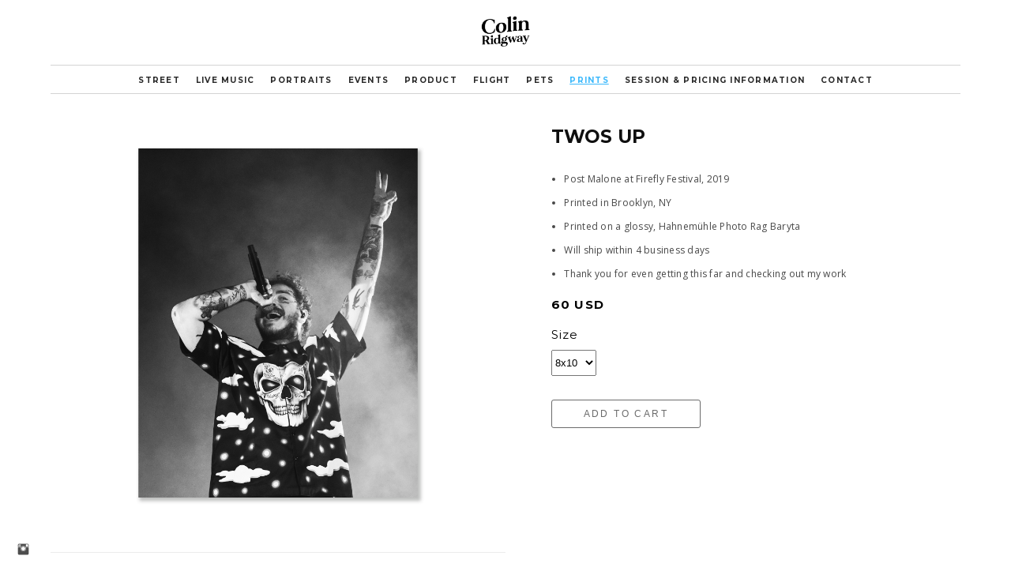

--- FILE ---
content_type: text/html; charset=UTF-8
request_url: https://www.colinridgway.com/prints/twos_up_print
body_size: 8514
content:
<!doctype html>
<html lang="en" site-body ng-controller="baseController" prefix="og: http://ogp.me/ns#">
<head>
        <title>Twos Up</title>
    <base href="/">
    <meta charset="UTF-8">
    <meta http-equiv="X-UA-Compatible" content="IE=edge,chrome=1">
    <meta name="viewport" content="width=device-width, initial-scale=1">

    <link rel="manifest" href="/manifest.webmanifest">

	
    <meta name="keywords" content="colinridgway.com, Twos Up, ">
    <meta name="generator" content="colinridgway.com">
    <meta name="author" content="colinridgway.com">

    <meta itemprop="name" content="Twos Up">
    <meta itemprop="url" content="https://www.colinridgway.com/prints/twos_up_print">

    <link rel="alternate" type="application/rss+xml" title="RSS Twos Up" href="/extra/rss" />
    <!-- Open Graph data -->
    <meta property="og:title" name="title" content="Twos Up">

	
    <meta property="og:site_name" content="Colin Ridgway">
    <meta property="og:url" content="https://www.colinridgway.com/prints/twos_up_print">
    <meta property="og:type" content="website">

            <!--    This part will not change dynamically: except for Gallery image-->

    <meta property="og:image" content="https://dkemhji6i1k0x.cloudfront.net/000_clients/644754/page/post-twos-d0a178.png">
    <meta property="og:image:height" content="1920">
    <meta property="og:image:width" content="1536">

    
    <meta property="fb:app_id" content="291101395346738">

    <!-- Twitter Card data -->
    <meta name="twitter:url" content="https://www.colinridgway.com/prints/twos_up_print">
    <meta name="twitter:title" content="Twos Up">

	
	<meta name="twitter:site" content="Colin Ridgway">
    <meta name="twitter:creator" content="colinridgway.com">

    <link rel="dns-prefetch" href="https://cdn.portfolioboxdns.com">

    	
	<link rel="icon" href="https://dkemhji6i1k0x.cloudfront.net/000_clients/644754/file/32x32-644754kbebCYJN.ico" type="image/x-icon" />
    <link rel="shortcut icon" href="https://dkemhji6i1k0x.cloudfront.net/000_clients/644754/file/32x32-644754kbebCYJN.png" type="image/png" />
    <link rel="apple-touch-icon" sizes="57x57" href="https://dkemhji6i1k0x.cloudfront.net/000_clients/644754/file/57x57-644754kbebCYJN.png" type="image/png" />
	<link rel="apple-touch-icon" sizes="114x114" href="https://dkemhji6i1k0x.cloudfront.net/000_clients/644754/file/114x114-644754kbebCYJN.png" type="image/png" />
	<link rel="apple-touch-icon" sizes="72x72" href="https://dkemhji6i1k0x.cloudfront.net/000_clients/644754/file/72x72-644754kbebCYJN.png" type="image/png" />
	<link rel="apple-touch-icon" sizes="144x144" href="https://dkemhji6i1k0x.cloudfront.net/000_clients/644754/file/144x144-644754kbebCYJN.png" type="image/png" />
	<link rel="apple-touch-icon" sizes="60x60" href="https://dkemhji6i1k0x.cloudfront.net/000_clients/644754/file/60x60-644754kbebCYJN.png" type="image/png" />
	<link rel="apple-touch-icon" sizes="120x120" href="https://dkemhji6i1k0x.cloudfront.net/000_clients/644754/file/120x120-644754kbebCYJN.png" type="image/png" />
	<link rel="apple-touch-icon" sizes="76x76" href="https://dkemhji6i1k0x.cloudfront.net/000_clients/644754/file/76x76-644754kbebCYJN.png" type="image/png" />
	<link rel="apple-touch-icon" sizes="152x152" href="https://dkemhji6i1k0x.cloudfront.net/000_clients/644754/file/152x152-644754kbebCYJN.png" type="image/png" />
	<link rel="apple-touch-icon" sizes="196x196" href="https://dkemhji6i1k0x.cloudfront.net/000_clients/644754/file/196x196-644754kbebCYJN.png" type="image/png" />
	<link rel="mask-icon" href="https://dkemhji6i1k0x.cloudfront.net/000_clients/644754/file/16x16-644754kbebCYJN.svg">
	<link rel="icon" href="https://dkemhji6i1k0x.cloudfront.net/000_clients/644754/file/196x196-644754kbebCYJN.png" type="image/png" />
	<link rel="icon" href="https://dkemhji6i1k0x.cloudfront.net/000_clients/644754/file/192x192-644754kbebCYJN.png" type="image/png" />
	<link rel="icon" href="https://dkemhji6i1k0x.cloudfront.net/000_clients/644754/file/168x168-644754kbebCYJN.png" type="image/png" />
	<link rel="icon" href="https://dkemhji6i1k0x.cloudfront.net/000_clients/644754/file/96x96-644754kbebCYJN.png" type="image/png" />
	<link rel="icon" href="https://dkemhji6i1k0x.cloudfront.net/000_clients/644754/file/48x48-644754kbebCYJN.png" type="image/png" />
	<link rel="icon" href="https://dkemhji6i1k0x.cloudfront.net/000_clients/644754/file/32x32-644754kbebCYJN.png" type="image/png" />
	<link rel="icon" href="https://dkemhji6i1k0x.cloudfront.net/000_clients/644754/file/16x16-644754kbebCYJN.png" type="image/png" />
	<link rel="icon" href="https://dkemhji6i1k0x.cloudfront.net/000_clients/644754/file/128x128-644754kbebCYJN.png" type="image/png" />
	<meta name="application-name" content="Colin Ridgway"/>
	<meta name="theme-color" content="#ffffff">
	<meta name="msapplication-config" content="browserconfig.xml" />

	<!-- sourcecss -->
<link rel="stylesheet" href="https://cdn.portfolioboxdns.com/pb3/application/_output/pb.out.front.ver.1764936980995.css" />
<!-- /sourcecss -->

    

</head>
<body id="pb3-body" pb-style="siteBody.getStyles()" style="visibility: hidden;" ng-cloak class="{{siteBody.getClasses()}}" data-rightclick="{{site.EnableRightClick}}" data-imgshadow="{{site.ThumbDecorationHasShadow}}" data-imgradius="{{site.ThumbDecorationBorderRadius}}"  data-imgborder="{{site.ThumbDecorationBorderWidth}}">

<img ng-if="site.LogoDoUseFile == 1" ng-src="{{site.LogoFilePath}}" alt="" style="display:none;">

<pb-scrol-to-top></pb-scrol-to-top>

<div class="containerNgView" ng-view autoscroll="true" page-font-helper></div>

<div class="base" ng-cloak>
    <div ng-if="base.popup.show" class="popup">
        <div class="bg" ng-click="base.popup.close()"></div>
        <div class="content basePopup">
            <div ng-include="base.popup.view"></div>
        </div>
    </div>
</div>

<logout-front></logout-front>

<script src="https://cdn.portfolioboxdns.com/pb3/application/_output/3rd.out.front.ver.js"></script>

<!-- sourcejs -->
<script src="https://cdn.portfolioboxdns.com/pb3/application/_output/pb.out.front.ver.1764936980995.js"></script>
<!-- /sourcejs -->


<script>
    var isLoadedFromServer = true;
    var seeLiveMobApp = "";

    if(seeLiveMobApp == true || seeLiveMobApp == 1){
        if(pb.utils.isMobile() == true){
            pbAng.isMobileFront = seeLiveMobApp;
        }
    }
    var serverData = {
        siteJson : {"Guid":"16322j63HEJc5aX1","Id":644754,"Url":"colinridgway.com","IsUnpublished":0,"SecondaryUrl":null,"AccountType":1,"LanguageId":0,"IsSiteLocked":0,"MetaValidationTag":null,"CustomCss":"","CustomHeaderBottom":null,"CustomBodyBottom":"","MobileLogoText":"Colin Ridgway","MobileMenuBoxColor":"#ffffff","MobileLogoDoUseFile":1,"MobileLogoFileName":"644754xWWvDJXs.png","MobileLogoFileHeight":250,"MobileLogoFileWidth":360,"MobileLogoFileNameS3Id":2,"MobileLogoFilePath":"https:\/\/dkemhji6i1k0x.cloudfront.net\/000_clients\/644754\/file\/644754xWWvDJXs.png","MobileLogoFontFamily":"'Montserrat', sans-serif","MobileLogoFontSize":"17px","MobileLogoFontVariant":700,"MobileLogoFontColor":"#000000","MobileMenuFontFamily":"'Montserrat', sans-serif","MobileMenuFontSize":"14px","MobileMenuFontVariant":700,"MobileMenuFontColor":"#292929","MobileMenuIconColor":"#292929","SiteTitle":"Colin Ridgway","SeoKeywords":"","SeoDescription":"","ShowSocialMediaLinks":1,"SocialButtonStyle":1,"SocialButtonColor":"#4d4d4d","SocialShowShareButtons":0,"SocialFacebookShareUrl":null,"SocialFacebookUrl":null,"SocialTwitterUrl":null,"SocialFlickrUrl":null,"SocialLinkedInUrl":null,"SocialGooglePlusUrl":null,"SocialPinterestUrl":null,"SocialInstagramUrl":"https:\/\/www.instagram.com\/colin_ridgway","SocialBlogUrl":null,"SocialFollowButton":0,"SocialFacebookPicFileName":null,"SocialHideLikeButton":1,"SocialFacebookPicFileNameS3Id":null,"SocialFacebookPicFilePath":null,"BgImagePosition":1,"BgUseImage":null,"BgColor":"#ffffff","BgFileName":null,"BgFileWidth":null,"BgFileHeight":null,"BgFileNameS3Id":null,"BgFilePath":null,"BgBoxColor":"#ffffff","LogoDoUseFile":1,"LogoText":"","LogoFileName":"644754CPH9zBLe.png","LogoFileHeight":133,"LogoFileWidth":800,"LogoFileNameS3Id":2,"LogoFilePath":"https:\/\/dkemhji6i1k0x.cloudfront.net\/000_clients\/644754\/file\/644754CPH9zBLe.png","LogoDisplayHeight":"39px","LogoFontFamily":"'Montserrat', sans-serif","LogoFontVariant":700,"LogoFontSize":"26px","LogoFontColor":"#000000","LogoFontSpacing":"4px","LogoFontUpperCase":1,"ActiveMenuFontIsUnderline":1,"ActiveMenuFontIsItalic":0,"ActiveMenuFontIsBold":0,"ActiveMenuFontColor":"#3cb9fc","HoverMenuFontIsUnderline":0,"HoverMenuFontIsItalic":0,"HoverMenuFontIsBold":0,"HoverMenuBackgroundColor":null,"ActiveMenuBackgroundColor":null,"MenuFontFamily":"'Montserrat', sans-serif","MenuFontVariant":700,"MenuFontSize":"10px","MenuFontColor":"#292929","MenuFontColorHover":"#3cb9fc","MenuBoxColor":"#ffffff","MenuBoxBorder":0,"MenuFontSpacing":"5px","MenuFontUpperCase":1,"H1FontFamily":"'Montserrat', sans-serif","H1FontVariant":700,"H1FontColor":"#0f0f0f","H1FontSize":"23px","H1Spacing":"0px","H1UpperCase":1,"H2FontFamily":"'Montserrat', sans-serif","H2FontVariant":700,"H2FontColor":"#000000","H2FontSize":"21px","H2Spacing":"1px","H2UpperCase":0,"H3FontFamily":"'Montserrat', sans-serif","H3FontVariant":"regular","H3FontColor":"#000000","H3FontSize":"15px","H3Spacing":"5px","H3UpperCase":0,"PFontFamily":"'Open Sans', sans-serif","PFontVariant":"regular","PFontColor":"#474747","PFontSize":"12px","PLineHeight":"30px","PLinkColor":"#000000","PLinkColorHover":"#ff5e79","PSpacing":"1px","PUpperCase":0,"ListFontFamily":"'Montserrat', sans-serif","ListFontVariant":700,"ListFontColor":"#000000","ListFontSize":"11px","ListSpacing":"7px","ListUpperCase":1,"ButtonColor":"#000000","ButtonHoverColor":"#555555","ButtonTextColor":"#ffffff","SiteWidth":3,"ImageQuality":1,"DznLayoutGuid":3,"DsnLayoutViewFile":"horizontal02","DsnLayoutTitle":"horizontal02","DsnLayoutType":"centered","DsnMobileLayoutGuid":9,"DsnMobileLayoutViewFile":"mobilemenu09","DsnMobileLayoutTitle":"mobilemenu09","FaviconFileNameS3Id":2,"FaviconFileName":"144x144-644754kbebCYJN.png","FaviconFilePath":"https:\/\/dkemhji6i1k0x.cloudfront.net\/000_clients\/644754\/file\/144x144-644754kbebCYJN.png","ThumbDecorationBorderRadius":"0px","ThumbDecorationBorderWidth":"0px","ThumbDecorationBorderColor":"#ffffff","ThumbDecorationHasShadow":0,"MobileLogoDisplayHeight":"39px","IsFooterActive":1,"FooterContent":"<span id=\"VERIFY_16322j63HEJc5aX1_HASH\" class=\"DO_NOT_REMOVE_OR_COPY_AND_KEEP_IT_TOP ng-scope\" style=\"display:none;width:0;height:0;position:fixed;top:-10px;z-index:-10\"><\/span>\n<div class=\"row ng-scope\" id=\"QROSUPMZM\">\n<div class=\"column\" id=\"WPCXVAUOE\">\n<div class=\"block\" id=\"NBDIIKHNT\">\n<div class=\"text tt2\" contenteditable=\"false\" style=\"position: relative;\"><p style=\"text-align:center\">&nbsp;<\/p>\n\n<hr>\n<p style=\"text-align:center\"><span style=\"color:#000000\"><span style=\"font-size:8px\"><strong>PHILADELPHIA, PA<\/strong><\/span><\/span><\/p>\n<\/div>\n<span class=\"movehandle\"><\/span><span class=\"confhandle\"><\/span>\n<\/div>\n<\/div>\n<\/div>\n\n","MenuIsInfoBoxActive":0,"MenuInfoBoxText":"","MenuImageFileName":null,"MenuImageFileNameS3Id":null,"MenuImageFilePath":null,"FontCss":"<link id='sitefonts' href='https:\/\/fonts.googleapis.com\/css?subset=latin,latin-ext,greek,cyrillic&family=Montserrat:700%2Cregular|Open+Sans:regular' rel='stylesheet' type='text\/css'>","ShopSettings":{"Guid":"644754U9EHiAAQ","SiteId":644754,"ShopName":"Colin Ridgway","Email":"colinridgway1@gmail.com","ResponseSubject":"Thank you for your order!","ResponseEmail":"Thank you for your order. This is heading directly into production and will be shipped within the next 4 business days.","ReceiptNote":"","PaymentMethod":"paypal","InvoiceDueDays":30,"HasStripeUserData":null,"Address":"184 Pearlcroft Road","Zip":8034,"City":"Cherry Hill","CountryCode":"US","OrgNr":null,"PayPalEmail":"colinridgway1@gmail.com","Currency":"USD","ShippingInfo":null,"ReturnPolicy":"No returns","TermsConditions":"All sales final","ShippingRegions":[{"Guid":"644754fdG85TUO","SiteId":644754,"CountryCode":"WORLD","ShippingCost":40,"created_at":"2023-11-23 17:44:51","updated_at":"2023-11-23 17:44:51"},{"Guid":"644754Ujxgc2wn","SiteId":644754,"CountryCode":"US","ShippingCost":0,"created_at":"2017-11-12 00:18:13","updated_at":"2017-11-12 00:18:13"}],"TaxRegions":[{"Guid":"644754Sa3a5Geo","CountryCode":"US","TaxPercent":8,"SiteId":644754,"created_at":"2023-11-22 17:10:43","updated_at":"2023-11-22 17:10:43"}]},"UserTranslatedText":{"Guid":"64475459S0aGSt","SiteId":644754,"Message":"Message","YourName":"Your Name","EnterTheLetters":"Enter The Letters","Send":"Send","ThankYou":"Thank You","Refresh":"Refresh","Follow":"Follow","Comment":"Comment","Share":"Share","CommentOnPage":"Comment On Page","ShareTheSite":"Share The Site","ShareThePage":"Share The Page","AddToCart":"Add To Cart","ItemWasAddedToTheCart":"Item Was Added To The Cart","Item":"Item","YourCart":"Your Cart","YourInfo":"Your Info","Quantity":"Quantity","Product":"Product","ItemInCart":"Item In Cart","BillingAddress":"Billing Address","ShippingAddress":"Shipping Address","OrderSummary":"Order Summary","ProceedToPay":"Proceed To Payment","Payment":"Payment","CardPayTitle":"Credit card information","PaypalPayTitle":"This shop uses paypal to process your payment","InvoicePayTitle":"This shop uses invoice to collect your payment","ProceedToPaypal":"Proceed to paypal to pay","ConfirmInvoice":"Confirm and receive invoice","NameOnCard":"Name on card","APrice":"A Price","Options":"Options","SelectYourCountry":"Select Your Country","Remove":"Remove","NetPrice":"Net Price","Vat":"Vat","ShippingCost":"Shipping Cost","TotalPrice":"Total Price","Name":"Name","Address":"Address","Zip":"Zip","City":"City","State":"State\/Province","Country":"Country","Email":"Email","Phone":"Phone","ShippingInfo":"Shipping Info","Checkout":"Checkout","Organization":"Organization","DescriptionOrder":"Description","InvoiceDate":"Invoice Date","ReceiptDate":"Receipt Date","AmountDue":"Amount Due","AmountPaid":"Amount Paid","ConfirmAndCheckout":"Confirm And Checkout","Back":"Back","Pay":"Pay","ClickToPay":"Click To Pay","AnErrorHasOccurred":"An Error Has Occurred","PleaseContactUs":"Please Contact Us","Receipt":"Receipt","Print":"Print","Date":"Date","OrderNr":"Order Number","PayedWith":"Paid With","Seller":"Seller","HereIsYourReceipt":"Here Is Your Receipt","AcceptTheTerms":"Accept The Terms","Unsubscribe":"Unsubscribe","ViewThisOnline":"View This Online","Price":"Price","SubTotal":"Subtotal","Tax":"Tax","OrderCompleteMessage":"Please download your receipt.","DownloadReceipt":"Download Receipt","ReturnTo":"Return to site","ItemPurchasedFrom":"items was purchased from","SameAs":"Same As","SoldOut":"SOLD OUT","ThisPageIsLocked":"This page is locked","Invoice":"Invoice","BillTo":"Bill to:","Ref":"Reference no.","DueDate":"Due date","Notes":"Notes:","CookieMessage":"We are using cookies to give you the best experience on our site. By continuing to use this website you are agreeing to the use of cookies.","CompleteOrder":"Thank you for your order!","Prev":"Previous","Next":"Next","Tags":"Tags","Description":"Description","Educations":"Education","Experiences":"Experience","Awards":"Awards","Exhibitions":"Exhibitions","Skills":"Skills","Interests":"Interests","Languages":"Languages","Contacts":"Contacts","Present":"Present","created_at":"2016-11-18 15:33:46","updated_at":"2016-11-18 15:33:46"},"GoogleAnalyticsSnippet":"","GoogleAnalyticsObjects":"\"\"","EnableRightClick":1,"EnableCookie":0,"EnableRSS":null,"SiteBGThumb":null,"ClubType":null,"ClubMemberAtSiteId":null,"ProfileImageFileName":null,"ProfileImageS3Id":null,"CoverImageFileName":null,"CoverImageS3Id":null,"ProfileImageFilePath":null,"CoverImageFilePath":null,"StandardBgImage":null,"NrOfProLikes":0,"NrOfFreeLikes":0,"NrOfLikes":0,"ClientCountryCode":"FR","HasRequestedSSLCert":3,"CertNextUpdateDate":1731277117,"IsFlickrWizardComplete":null,"FlickrNsId":null,"SignUpAccountType":null,"created_at":1479479626000},
        pageJson : '',
        menuJson : [{"Guid":"64475401Shbeh4","SiteId":644754,"PageGuid":"644754UkBskj6o","Title":"Street","Url":"\/street","Target":"_self","ListOrder":0,"ParentGuid":null,"created_at":"2021-06-21 20:21:03","updated_at":"2021-06-21 20:28:03","Children":[]},{"Guid":"644754HmZrs8RK","SiteId":644754,"PageGuid":"644754FYqkiIYn","Title":"Live Music","Url":"\/live_music","Target":"_self","ListOrder":1,"ParentGuid":null,"created_at":"2021-06-22 14:50:47","updated_at":"2021-08-09 23:20:50","Children":[]},{"Guid":"644754CpXleE9h","SiteId":644754,"PageGuid":"6447546AMrS97V","Title":"Portraits","Url":"\/studio","Target":"_self","ListOrder":2,"ParentGuid":null,"created_at":"2021-06-22 14:37:47","updated_at":"2023-09-22 18:21:25","Children":[{"Guid":"644754XOCyH7Gr","SiteId":644754,"PageGuid":"644754xWQIFZJp","Title":"Stay Made x Maple","Url":"\/staymadexmaple","Target":"_self","ListOrder":0,"ParentGuid":"644754CpXleE9h","created_at":"2021-06-22 14:39:47","updated_at":"2021-06-22 14:40:17","Children":[]},{"Guid":"6447549OBsT16e","SiteId":644754,"PageGuid":"644754Mj1Oyf7n","Title":"Moleskine x REDO","Url":"\/moleskinexredo","Target":"_self","ListOrder":1,"ParentGuid":"644754CpXleE9h","created_at":"2023-08-15 22:06:14","updated_at":"2023-09-22 18:17:25","Children":[]},{"Guid":"644754HSo4CMK4","SiteId":644754,"PageGuid":"6447546jblZBJL","Title":"Civil Studios","Url":"\/civilstudios","Target":"_self","ListOrder":2,"ParentGuid":"644754CpXleE9h","created_at":"2021-06-22 14:39:47","updated_at":"2023-09-22 18:17:25","Children":[]},{"Guid":"644754Ly0uRlZB","SiteId":644754,"PageGuid":"644754s9t3RL90","Title":"Trophy Hunting","Url":"\/trophyhunting","Target":"_self","ListOrder":3,"ParentGuid":"644754CpXleE9h","created_at":"2021-06-22 14:54:47","updated_at":"2023-09-22 18:17:25","Children":[]},{"Guid":"644754Jge6YLyX","SiteId":644754,"PageGuid":"644754KRwPljog","Title":"KJ for Common Ace","Url":"\/kjforcommonace","Target":"_self","ListOrder":4,"ParentGuid":"644754CpXleE9h","created_at":"2023-09-30 01:44:41","updated_at":"2023-09-30 01:52:47","Children":[]},{"Guid":"6447543x1uONAU","SiteId":644754,"PageGuid":"644754wkG8f8OF","Title":"Jane & Garrett - Roosevelt Island","Url":"\/janegarrett-rooseveltisland","Target":"_self","ListOrder":5,"ParentGuid":"644754CpXleE9h","created_at":"2023-09-21 17:23:25","updated_at":"2023-09-30 01:52:47","Children":[]},{"Guid":"644754WNrtbFZc","SiteId":644754,"PageGuid":"6447544dlHmj5K","Title":"Miscellaneous","Url":"\/misc","Target":"_self","ListOrder":6,"ParentGuid":"644754CpXleE9h","created_at":"2023-09-22 18:16:25","updated_at":"2023-09-30 01:52:47","Children":[]}]},{"Guid":"644754eWCapg8X","SiteId":644754,"PageGuid":"644754on99HnVv","Title":"Events","Url":"\/events","Target":"_self","ListOrder":3,"ParentGuid":null,"created_at":"2021-06-22 15:21:17","updated_at":"2021-08-31 16:21:33","Children":[{"Guid":"644754bUVSRCQO","SiteId":644754,"PageGuid":"64475471Fu06XV","Title":"New York Islanders","Url":"\/newyorkislanders","Target":"_self","ListOrder":0,"ParentGuid":"644754eWCapg8X","created_at":"2022-01-24 13:43:58","updated_at":"2022-01-24 13:46:58","Children":[]},{"Guid":"644754z85epWHH","SiteId":644754,"PageGuid":"644754AhQBPUep","Title":"The Wellness Oasis Feat. Big Sean","Url":"\/thethewellnessoasisfeatbigsean","Target":"_self","ListOrder":1,"ParentGuid":"644754eWCapg8X","created_at":"2024-09-25 15:17:48","updated_at":"2024-09-25 15:25:17","Children":[]},{"Guid":"6447542Cgnq0yd","SiteId":644754,"PageGuid":"644754fPNCeEnq","Title":"Comic Con","Url":"\/comiccon2021","Target":"_self","ListOrder":2,"ParentGuid":"644754eWCapg8X","created_at":"2021-10-27 14:41:39","updated_at":"2024-09-25 15:25:18","Children":[]},{"Guid":"644754ksKPWHSU","SiteId":644754,"PageGuid":"644754ro3JgrVD","Title":"Philadelphia Eagles","Url":"\/sports","Target":"_self","ListOrder":3,"ParentGuid":"644754eWCapg8X","created_at":"2025-02-05 23:28:04","updated_at":"2025-02-05 23:30:35","Children":[]},{"Guid":"644754bnhaPt1j","SiteId":644754,"PageGuid":"644754IpzkZLy8","Title":"Red Bull Culture Clash New York","Url":"\/2022redbullcultureclashnewyork","Target":"_self","ListOrder":4,"ParentGuid":"644754eWCapg8X","created_at":"2022-05-20 17:50:39","updated_at":"2025-02-05 23:30:35","Children":[]},{"Guid":"644754axlLXs0W","SiteId":644754,"PageGuid":"644754mKpQdNUS","Title":"NASCAR","Url":"\/nascar","Target":"_self","ListOrder":5,"ParentGuid":"644754eWCapg8X","created_at":"2025-11-19 17:41:38","updated_at":"2025-11-19 17:43:09","Children":[]},{"Guid":"644754klR5uNdk","SiteId":644754,"PageGuid":"644754lXbAma3G","Title":"ABB NYC E-Prix","Url":"\/2021abbnyce-prix","Target":"_self","ListOrder":6,"ParentGuid":"644754eWCapg8X","created_at":"2022-05-13 14:20:43","updated_at":"2025-02-05 23:30:35","Children":[]},{"Guid":"644754zcM0WYO5","SiteId":644754,"PageGuid":"644754wXpctH1o","Title":"Polestar","Url":"\/polestar","Target":"_self","ListOrder":7,"ParentGuid":"644754eWCapg8X","created_at":"2021-06-21 20:21:04","updated_at":"2025-11-19 17:43:09","Children":[]}]},{"Guid":"644754Xvz2HETi","SiteId":644754,"PageGuid":"644754Hftb6fgD","Title":"Product","Url":"\/product","Target":"_self","ListOrder":4,"ParentGuid":null,"created_at":"2022-06-21 20:12:04","updated_at":"2022-06-21 20:12:04","Children":[{"Guid":"644754iEq14gSX","SiteId":644754,"PageGuid":"644754Ee7RuHz2","Title":"WYE Cafe Matcha","Url":"\/wyecafematcha","Target":"_self","ListOrder":0,"ParentGuid":"644754Xvz2HETi","created_at":"2024-06-20 17:24:34","updated_at":"2024-06-20 17:29:34","Children":[]},{"Guid":"644754vjlBdgCo","SiteId":644754,"PageGuid":"644754nwb21lSY","Title":"Saucony","Url":"\/saucony","Target":"_self","ListOrder":1,"ParentGuid":"644754Xvz2HETi","created_at":"2025-05-05 02:37:41","updated_at":"2025-05-05 02:38:41","Children":[]},{"Guid":"644754EjlOvoEm","SiteId":644754,"PageGuid":"644754AxulEwGO","Title":"Moleskine x Supreme","Url":"\/moleskinexsupreme","Target":"_self","ListOrder":2,"ParentGuid":"644754Xvz2HETi","created_at":"2024-09-25 15:30:17","updated_at":"2025-05-05 02:38:41","Children":[]},{"Guid":"644754EKIs0W1S","SiteId":644754,"PageGuid":"644754SleaSEyu","Title":"Moleskine x Anthropologie","Url":"\/moleskinexanthropologie","Target":"_self","ListOrder":3,"ParentGuid":"644754Xvz2HETi","created_at":"2025-05-05 15:27:48","updated_at":"2025-05-05 15:29:48","Children":[]},{"Guid":"644754JeobM8bN","SiteId":644754,"PageGuid":"644754RfrYuyM7","Title":"Open Bar Funeral","Url":"\/openbarfuneral","Target":"_self","ListOrder":4,"ParentGuid":"644754Xvz2HETi","created_at":"2022-06-21 20:15:04","updated_at":"2025-05-05 15:29:48","Children":[]},{"Guid":"644754RgiFXBAc","SiteId":644754,"PageGuid":"644754tXWZmzod","Title":"Sure Thing","Url":"\/surething-abtv","Target":"_self","ListOrder":5,"ParentGuid":"644754Xvz2HETi","created_at":"2022-06-21 20:12:34","updated_at":"2025-05-05 15:29:48","Children":[]},{"Guid":"644754htlWfJ7H","SiteId":644754,"PageGuid":"644754vnXgN1Uk","Title":"Test Projects","Url":"\/testprojects","Target":"_self","ListOrder":6,"ParentGuid":"644754Xvz2HETi","created_at":"2023-04-01 19:25:07","updated_at":"2025-05-05 15:29:48","Children":[]}]},{"Guid":"644754apr1uOo3","SiteId":644754,"PageGuid":"644754F1p3CXIm","Title":"Flight","Url":"\/flight","Target":"_self","ListOrder":5,"ParentGuid":null,"created_at":"2021-06-21 20:21:04","updated_at":"2022-06-21 20:12:04","Children":[]},{"Guid":"644754xikr72NO","SiteId":644754,"PageGuid":"644754p6PNHLyd","Title":"Pets","Url":"\/pets","Target":"_self","ListOrder":6,"ParentGuid":null,"created_at":"2021-06-21 20:21:04","updated_at":"2023-09-30 01:52:47","Children":[]},{"Guid":"644754mEg0uQ76","SiteId":644754,"PageGuid":"6447544D6vXnS2","Title":"Prints","Url":"\/prints","Target":"_self","ListOrder":7,"ParentGuid":null,"created_at":"2024-01-26 14:37:26","updated_at":"2024-06-20 17:29:34","Children":[]},{"Guid":"6447541gXLGqjT","SiteId":644754,"PageGuid":"644754r43AcMvq","Title":"Session & Pricing Information","Url":"\/pricingsessioninformation","Target":"_self","ListOrder":8,"ParentGuid":null,"created_at":"2025-10-05 15:27:40","updated_at":"2025-10-05 17:55:01","Children":[]},{"Guid":"6447543rgZgGTk","SiteId":644754,"PageGuid":"644754hKJagEPQ","Title":"Contact","Url":"\/contact","Target":"_self","ListOrder":9,"ParentGuid":null,"created_at":"2021-06-21 20:28:33","updated_at":"2025-11-19 17:43:09","Children":[]}],
        timestamp: 1768866779,
        resourceVer: 379,
        frontDictionaryJson: {"common":{"text404":"The page you are looking for does not exist!","noStartPage":"You don't have a start page","noStartPageText1":"Use any page as your start page or create a new page.","noStartPageText2":"How do I use an an existing page as my start page?","noStartPageText3":"- Click on PAGES (In the admin panel to the right)","noStartPageText4":"- Click on the page you want to have as your start page.","noStartPageText5":"- Toggle the Start page switch.","noStartPage2":"This website doesn't have any start page","loginAt":"Login at","toManage":"to manage the website.","toAddContent":"to add content.","noContent1":"Create your first page","noContent11":"Create your first page","noContent111":"Click on New Page","noContent2":"Click on <span>new page<\/span> to add your content to galleries, blogs, e-commerce and much more","noContent":"This website doesn't have any content","onlinePortfolioWebsite":"Online portfolio website","addToCartMessage":"The item has been added to your cart","iaccepthe":"I accept the","termsandconditions":"terms & conditions","andthe":"and the","returnpolicy":"return policy","admin":"Admin","back":"Back","edit":"Edit","appreciate":"Appreciate","portfolioboxLikes":"Portfoliobox Likes","like":"Like","youCanOnlyLikeOnce":"You can only like once","search":"Search","blog":"Blog","allow":"Allow","allowNecessary":"Allow Necessary","leaveWebsite":"Leave Website"},"monthName":{"january":"January","february":"February","march":"March","april":"April","may":"May","june":"June","july":"July","august":"August","september":"September","october":"October","november":"November","december":"December"}}    };

    var allowinfscroll = "false";
    allowinfscroll = (allowinfscroll == undefined) ? true : (allowinfscroll == 'true') ? true : false;

    var isAdmin = false;
    var addScroll = false;
    var expTimer = false;

    $('body').css({
        visibility: 'visible'
    });

    pb.initializer.start(serverData,isAdmin,function(){
        pbAng.App.start();
    });

    //add for custom JS
    var tempObj = {};
</script>

<script>
    window.pb_analytic = {
        ver: 3,
        s_id: (pb && pb.data && pb.data.site) ? pb.data.site.Id : 0,
        h_s_id: "a8a2de2f50579abd0148f7a0fb7205b6",
    }
</script>
<script defer src="https://cdn.portfolioboxdns.com/0000_static/app/analytics.min.js"></script>


<!--<script type="text/javascript" src="https://maps.google.com/maps/api/js?sensor=true"></script>-->


                    <script type="application/ld+json">
                    {
                        "@context": "https://schema.org/",
                        "@type": "WebSite",
                        "url": "https://www.colinridgway.com/prints",
                        "name": "Colin Ridgway",
                        "author": {
                            "@type": "Person",
                            "name": "Colin Ridgway"
                        },
                        "description": "",
                        "publisher": "Colin Ridgway"
                    }
                    </script>
                
                        <script type="application/ld+json">
                        {
                            "@context": "https://schema.org/",
                            "@type": "Product",
                            "url": "https://www.colinridgway.com/prints/twos_up_print",
                            "description": "



Post Malone at Firefly Festival, 2019
	Printed in Brooklyn, NY
	Printed on a glossy, Hahnemühle Photo Rag Baryt",
                            "name": "Twos Up",
                            "offers": {
                                "@type": "Offer",
                                "price": "60",
                                "priceCurrency": "USD"
                        ,
                                    "availability": "https://schema.org/InStock"
                                }
                            ,"image":[
                                {
                                    "@type": "ImageObject",
                                    "image": "https://dkemhji6i1k0x.cloudfront.net/000_clients/644754/page/post-twos-d0a178.png",
                                    "contentUrl": "https://dkemhji6i1k0x.cloudfront.net/000_clients/644754/page/post-twos-d0a178.png",
                                    "description": "Twos Up",
                                    "name": "Twos Up",
                                    "height": "1920",
                                    "width": "1536"
                                }
                                ]
                        }
                        </script>
                        
<script src="https://www.google.com/recaptcha/api.js?render=explicit" defer></script>

</body>
<return-to-mobile-app></return-to-mobile-app>
<public-cookie></public-cookie>
</html>